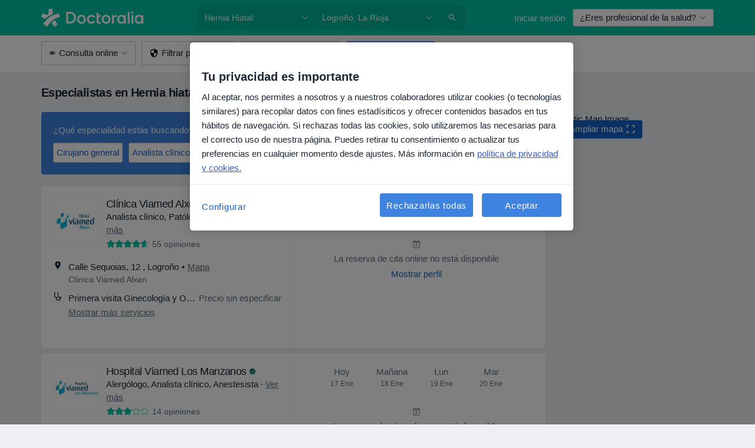

--- FILE ---
content_type: application/javascript; charset=UTF-8
request_url: https://dev.visualwebsiteoptimizer.com/j.php?a=772888&u=https%3A%2F%2Fwww.doctoralia.es%2Fenfermedades%2Fhernia-hiatal%2Flogrono&vn=2
body_size: 11893
content:
(function(){function _vwo_err(e){function gE(e,a){return"https://dev.visualwebsiteoptimizer.com/ee.gif?a=772888&s=j.php&_cu="+encodeURIComponent(window.location.href)+"&e="+encodeURIComponent(e&&e.message&&e.message.substring(0,1e3)+"&vn=")+(e&&e.code?"&code="+e.code:"")+(e&&e.type?"&type="+e.type:"")+(e&&e.status?"&status="+e.status:"")+(a||"")}var vwo_e=gE(e);try{typeof navigator.sendBeacon==="function"?navigator.sendBeacon(vwo_e):(new Image).src=vwo_e}catch(err){}}try{var extE=0,prevMode=false;window._VWO_Jphp_StartTime = (window.performance && typeof window.performance.now === 'function' ? window.performance.now() : new Date().getTime());;;(function(){window._VWO=window._VWO||{};var aC=window._vwo_code;if(typeof aC==='undefined'){window._vwo_mt='dupCode';return;}if(window._VWO.sCL){window._vwo_mt='dupCode';window._VWO.sCDD=true;try{if(aC){clearTimeout(window._vwo_settings_timer);var h=document.querySelectorAll('#_vis_opt_path_hides');var x=h[h.length>1?1:0];x&&x.remove();}}catch(e){}return;}window._VWO.sCL=true;;window._vwo_mt="live";var localPreviewObject={};var previewKey="_vis_preview_"+772888;var wL=window.location;;try{localPreviewObject[previewKey]=window.localStorage.getItem(previewKey);JSON.parse(localPreviewObject[previewKey])}catch(e){localPreviewObject[previewKey]=""}try{window._vwo_tm="";var getMode=function(e){var n;if(window.name.indexOf(e)>-1){n=window.name}else{n=wL.search.match("_vwo_m=([^&]*)");n=n&&atob(decodeURIComponent(n[1]))}return n&&JSON.parse(n)};var ccMode=getMode("_vwo_cc");if(window.name.indexOf("_vis_heatmap")>-1||window.name.indexOf("_vis_editor")>-1||ccMode||window.name.indexOf("_vis_preview")>-1){try{if(ccMode){window._vwo_mt=decodeURIComponent(wL.search.match("_vwo_m=([^&]*)")[1])}else if(window.name&&JSON.parse(window.name)){window._vwo_mt=window.name}}catch(e){if(window._vwo_tm)window._vwo_mt=window._vwo_tm}}else if(window._vwo_tm.length){window._vwo_mt=window._vwo_tm}else if(location.href.indexOf("_vis_opt_preview_combination")!==-1&&location.href.indexOf("_vis_test_id")!==-1){window._vwo_mt="sharedPreview"}else if(localPreviewObject[previewKey]){window._vwo_mt=JSON.stringify(localPreviewObject)}if(window._vwo_mt!=="live"){;if(typeof extE!=="undefined"){extE=1}if(!getMode("_vwo_cc")){(function(){var cParam='';try{if(window.VWO&&window.VWO.appliedCampaigns){var campaigns=window.VWO.appliedCampaigns;for(var cId in campaigns){if(campaigns.hasOwnProperty(cId)){var v=campaigns[cId].v;if(cId&&v){cParam='&c='+cId+'-'+v+'-1';break;}}}}}catch(e){}var prevMode=false;_vwo_code.load('https://dev.visualwebsiteoptimizer.com/j.php?mode='+encodeURIComponent(window._vwo_mt)+'&a=772888&f=1&u='+encodeURIComponent(window._vis_opt_url||document.URL)+'&eventArch=true'+cParam,{sL:window._vwo_code.sL});if(window._vwo_code.sL){prevMode=true;}})();}else{(function(){window._vwo_code&&window._vwo_code.finish();_vwo_ccc={u:"/j.php?a=772888&u=https%3A%2F%2Fwww.doctoralia.es%2Fenfermedades%2Fhernia-hiatal%2Flogrono&vn=2"};var s=document.createElement("script");s.src="https://app.vwo.com/visitor-behavior-analysis/dist/codechecker/cc.min.js?r="+Math.random();document.head.appendChild(s)})()}}}catch(e){var vwo_e=new Image;vwo_e.src="https://dev.visualwebsiteoptimizer.com/ee.gif?s=mode_det&e="+encodeURIComponent(e&&e.stack&&e.stack.substring(0,1e3)+"&vn=");aC&&window._vwo_code.finish()}})();
;;window._vwo_cookieDomain="doctoralia.es";;;;_vwo_surveyAssetsBaseUrl="https://cdn.visualwebsiteoptimizer.com/";;if(prevMode){return}if(window._vwo_mt === "live"){window.VWO=window.VWO||[];window._vwo_acc_id=772888;window.VWO._=window.VWO._||{};;;window.VWO.visUuid="DE077D24E95439CC1442990E62B785948|139a19e4cf7b4fc37070865d6dc6c926";
;_vwo_code.sT=_vwo_code.finished();(function(c,a,e,d,b,z,g,sT){if(window.VWO._&&window.VWO._.isBot)return;const cookiePrefix=window._vwoCc&&window._vwoCc.cookiePrefix||"";const useLocalStorage=sT==="ls";const cookieName=cookiePrefix+"_vwo_uuid_v2";const escapedCookieName=cookieName.replace(/([.*+?^${}()|[\]\\])/g,"\\$1");const cookieDomain=g;function getValue(){if(useLocalStorage){return localStorage.getItem(cookieName)}else{const regex=new RegExp("(^|;\\s*)"+escapedCookieName+"=([^;]*)");const match=e.cookie.match(regex);return match?decodeURIComponent(match[2]):null}}function setValue(value,days){if(useLocalStorage){localStorage.setItem(cookieName,value)}else{e.cookie=cookieName+"="+value+"; expires="+new Date(864e5*days+ +new Date).toGMTString()+"; domain="+cookieDomain+"; path=/"}}let existingValue=null;if(sT){const cookieRegex=new RegExp("(^|;\\s*)"+escapedCookieName+"=([^;]*)");const cookieMatch=e.cookie.match(cookieRegex);const cookieValue=cookieMatch?decodeURIComponent(cookieMatch[2]):null;const lsValue=localStorage.getItem(cookieName);if(useLocalStorage){if(lsValue){existingValue=lsValue;if(cookieValue){e.cookie=cookieName+"=; expires=Thu, 01 Jan 1970 00:00:01 GMT; domain="+cookieDomain+"; path=/"}}else if(cookieValue){localStorage.setItem(cookieName,cookieValue);e.cookie=cookieName+"=; expires=Thu, 01 Jan 1970 00:00:01 GMT; domain="+cookieDomain+"; path=/";existingValue=cookieValue}}else{if(cookieValue){existingValue=cookieValue;if(lsValue){localStorage.removeItem(cookieName)}}else if(lsValue){e.cookie=cookieName+"="+lsValue+"; expires="+new Date(864e5*366+ +new Date).toGMTString()+"; domain="+cookieDomain+"; path=/";localStorage.removeItem(cookieName);existingValue=lsValue}}a=existingValue||a}else{const regex=new RegExp("(^|;\\s*)"+escapedCookieName+"=([^;]*)");const match=e.cookie.match(regex);a=match?decodeURIComponent(match[2]):a}-1==e.cookie.indexOf("_vis_opt_out")&&-1==d.location.href.indexOf("vwo_opt_out=1")&&(window.VWO.visUuid=a),a=a.split("|"),b=new Image,g=window._vis_opt_domain||c||d.location.hostname.replace(/^www\./,""),b.src="https://dev.visualwebsiteoptimizer.com/eu01/v.gif?cd="+(window._vis_opt_cookieDays||0)+"&a=772888&d="+encodeURIComponent(d.location.hostname.replace(/^www\./,"") || c)+"&u="+a[0]+"&h="+a[1]+"&t="+z,d.vwo_iehack_queue=[b],setValue(a.join("|"),366)})("doctoralia.es",window.VWO.visUuid,document,window,0,_vwo_code.sT,"doctoralia.es","false"||null);
;clearTimeout(window._vwo_settings_timer);window._vwo_settings_timer=null;VWO.load_co=function(a,opts={}){var b=document.createElement('script');b.src=a;b.crossOrigin='anonymous';b.type='text/javascript';b.fetchPriority='high';opts.defer&&(b.defer=!0);b.innerText;b.onerror=function(){if(gcpfb(a,VWO.load_co)){return;}_vwo_code.finish();(new Image()).src='https://dev.visualwebsiteoptimizer.com/ee.gif?a=772888&s=j.php&e=loading_failure:'+a;};document.getElementsByTagName('head')[0].appendChild(b);};
;;;;var vwoCode=window._vwo_code;if(vwoCode.filterConfig&&vwoCode.filterConfig.filterTime==="balanced"){vwoCode.removeLoaderAndOverlay()}var vwo_CIF=false;var UAP=false;;;var _vwo_style=document.getElementById('_vis_opt_path_hides'),_vwo_css=(vwoCode.hide_element_style?vwoCode.hide_element_style():'{opacity:0 !important;filter:alpha(opacity=0) !important;background:none !important;transition:none !important;}')+':root {--vwo-el-opacity:0 !important;--vwo-el-filter:alpha(opacity=0) !important;--vwo-el-bg:none !important;--vwo-el-ts:none !important;}',_vwo_text="" + _vwo_css;if (_vwo_style) { var e = _vwo_style.classList.contains("_vis_hide_layer") && _vwo_style; if (UAP && !UAP() && vwo_CIF && !vwo_CIF()) { e ? e.parentNode.removeChild(e) : _vwo_style.parentNode.removeChild(_vwo_style) } else { if (e) { var t = _vwo_style = document.createElement("style"), o = document.getElementsByTagName("head")[0], s = document.querySelector("#vwoCode"); t.setAttribute("id", "_vis_opt_path_hides"), s && t.setAttribute("nonce", s.nonce), t.setAttribute("type", "text/css"), o.appendChild(t) } if (_vwo_style.styleSheet) _vwo_style.styleSheet.cssText = _vwo_text; else { var l = document.createTextNode(_vwo_text); _vwo_style.appendChild(l) } e ? e.parentNode.removeChild(e) : _vwo_style.removeChild(_vwo_style.childNodes[0])}};window.VWO.ssMeta = { enabled: 0, noSS: 0 };;;VWO._=VWO._||{};window._vwo_clicks=false;VWO._.allSettings=(function(){return{dataStore:{campaigns:{237:{"exclude_url":"","status":"RUNNING","stag":0,"type":"VISUAL_AB","version":4,"ibe":0,"pgre":true,"triggers":["21559486"],"urlRegex":"","mt":{"2":"21556711","1":"21689164","3":"2710600"},"id":237,"segment_code":"((_vwo_t.cm('eO', 'poll','_vwo_s().f_in(_vwo_s().jv(\\'dataLayerContainer[\\\\\\'gtm-pageType\\\\\\']\\'),\\'profile_visit\\')') && _vwo_t.cm('eO', 'poll','_vwo_s().f_in(_vwo_s().jv(\\'ZLApp.AppConfig.DOCTOR_IS_COMMERCIAL\\'),\\'true\\')') && _vwo_t.cm('eO', 'poll','_vwo_s().f_in(_vwo_s().jv(\\'ZLApp.Const.IS_PATIENT_APP\\'),\\'false\\')')))","manual":false,"pc_traffic":100,"pg_config":["3096871"],"metrics":[{"type":"g","metricId":0,"id":1},{"type":"m","metricId":2068840,"id":2},{"type":"m","metricId":340762,"id":3}],"GTM":1,"goals":{"2":{"identifier":"vwo_dom_click","type":"CUSTOM_GOAL","mca":false,"url":"a[data-id=\"request-price-btn\"]"},"1":{"identifier":"vwo_dom_click","type":"CUSTOM_GOAL","mca":false,"url":"a[data-ga-category=\"Contact Data agreement\"]"},"3":{"identifier":"purchase","mca":false,"type":"CUSTOM_GOAL"}},"ep":1767342377000,"muts":{"post":{"refresh":true,"enabled":true}},"ps":true,"multiple_domains":0,"comb_n":{"1":"Control","2":"Variation-1"},"varSegAllowed":false,"ss":{"pu":"_vwo_t.cm('eO','dom.load')","csa":0},"combs":{"1":0.5,"2":0.5},"sections":{"1":{"segment":{"1":1,"2":1},"triggers":[],"variation_names":{"1":"Control","2":"Variation-1"},"editorXPaths":{"1":[],"2":[]},"path":"","globalWidgetSnippetIds":{"1":[],"2":[]},"variations":{"1":[],"2":[{"rtag":"R_772888_237_1_2_0","xpath":"HEAD","tag":"C_772888_237_1_2_0","cpath":"a[data-id=\"request-price-btn\"],a[data-id=\"patient-request-modal-app\"],div[data-id=\"ask-private-question-wrapper\"]"}]}}},"globalCode":[],"name":"[TR] Request price button","clickmap":0}, 54:{"exclude_url":"","status":"RUNNING","type":"VISUAL_AB","version":4,"ibe":0,"pgre":true,"stag":0,"urlRegex":"||||||","mt":{"3":"5597545","2":"5597530","1":"5581261","4":"5669515"},"triggers":[6815221],"segment_code":"true","manual":false,"pc_traffic":100,"pg_config":["1282543"],"id":54,"metrics":[{"type":"m","metricId":612667,"id":1},{"type":"m","metricId":625723,"id":2},{"type":"m","metricId":625732,"id":3},{"type":"m","metricId":626701,"id":4}],"goals":{"3":{"identifier":"vwo_pageView","mca":false,"type":"CUSTOM_GOAL"},"2":{"identifier":"COMPETITIVE_INSIGHTS__banner_displayed","mca":false,"type":"CUSTOM_GOAL"},"1":{"identifier":"vwo_pageView","mca":false,"type":"CUSTOM_GOAL"},"4":{"identifier":"COMPETITIVE_INSIGHTS__start","mca":false,"type":"CUSTOM_GOAL"}},"ep":1710864622000,"muts":{"post":{"refresh":true,"enabled":true}},"ps":true,"multiple_domains":0,"comb_n":{"2":"Right-Banner","1":"Default","3":"Top-Banner"},"varSegAllowed":false,"ss":null,"combs":{"2":0,"1":0,"3":1},"sections":{"1":{"segment":{"2":1,"1":1,"3":1},"variation_names":{"2":"Right-Banner","1":"Default","3":"Top-Banner"},"path":"","triggers":[],"variations":{"2":[{"tag":"C_772888_54_1_2_0","xpath":"HEAD"}],"1":[],"3":[{"tag":"C_772888_54_1_3_0","xpath":"HEAD"}]}}},"globalCode":[],"name":"[BR] Competitive Insights Banner","clickmap":0}, 238:{"exclude_url":"","status":"RUNNING","stag":0,"type":"VISUAL_AB","version":4,"ibe":0,"pgre":true,"triggers":["21862951"],"urlRegex":"","mt":{"1":"21862954"},"id":238,"segment_code":"((_vwo_t.cm('eO', 'poll','_vwo_s().f_in(_vwo_s().jv(\\'ZLApp.AppConfig.ACTIVE_SPECIALIZATIONS[0]\\'),\\'93\\')') && _vwo_t.cm('eO', 'poll','_vwo_s().f_in(_vwo_s().jv(\\'ZLApp.Const.IS_PATIENT_APP\\'),\\'false\\')') && _vwo_t.cm('eO', 'poll','_vwo_s().f_in(_vwo_s().jv(\\'ZLApp.AppConfig. SHOW_TERAPIA_BANNER_EXPERIMENT\\'),\\'true\\')') && _vwo_t.cm('eO', 'poll','_vwo_s().f_in(_vwo_s().jv(\\'ZLApp.AppConfig.HAS_SEARCH_ASSISTANT_RESULTS\\'),\\'false\\')')))","manual":false,"pc_traffic":100,"pg_config":["3128755"],"metrics":[{"type":"m","metricId":2092954,"id":1}],"GTM":1,"goals":{"1":{"identifier":"vwo_dom_click","type":"CUSTOM_GOAL","mca":false,"url":"[data-id=\"terapia-banner-cta\"]"}},"ep":1768296602000,"muts":{"post":{"refresh":true,"enabled":true}},"ps":true,"multiple_domains":0,"comb_n":{"3":"Variation-2","2":"Variation-1","1":"Control","4":"Variation-3"},"varSegAllowed":false,"ss":{"pu":"_vwo_t.cm('eO','dom.load')","cta":0,"csa":0},"combs":{"3":0.333333,"2":0.333333,"1":0,"4":0.333333},"sections":{"1":{"segment":{"3":1,"2":1,"1":1,"4":1},"triggers":[],"variation_names":{"3":"Variation-2","2":"Variation-1","1":"Control","4":"Variation-3"},"editorXPaths":{"3":[],"2":[],"1":[],"4":[]},"path":"","globalWidgetSnippetIds":{"3":[],"2":[],"1":[],"4":[]},"variations":{"3":[{"xpath":"HEAD","cpath":"","tag":"C_772888_238_1_3_0","t":10}],"2":[{"xpath":"HEAD","cpath":"","tag":"C_772888_238_1_2_0","t":10}],"1":[],"4":[{"xpath":"HEAD","cpath":"","tag":"C_772888_238_1_4_0","t":10}]}}},"globalCode":[],"name":"[PL] Terapia banner experiment","clickmap":0}, 236:{"exclude_url":"","status":"RUNNING","stag":0,"type":"VISUAL_AB","version":4,"ibe":0,"pgre":true,"triggers":["21852484"],"urlRegex":"","mt":{"7":"21824335","2":"12783459","1":"2710600","6":"20329525"},"id":236,"segment_code":"((_vwo_t.cm('eO', 'poll','_vwo_s().f_in(_vwo_s().jv(\\'window.location.hash.indexOf(\\\\\\'isMobile=true\\\\\\')\\'),\\'-1\\')') && _vwo_t.cm('eO', 'poll','_vwo_s().f_in(_vwo_s().jv(\\'window.dpApp.isGuestSession\\'),\\'true\\')')))","manual":false,"pc_traffic":20,"pg_config":["3127789"],"metrics":[{"type":"m","metricId":340762,"id":1},{"type":"m","metricId":1359168,"id":2},{"type":"m","metricId":1963906,"id":6},{"type":"m","metricId":2028451,"id":7}],"GTM":1,"goals":{"7":{"identifier":"vwo_pageView","mca":false,"type":"CUSTOM_GOAL"},"2":{"identifier":"enterBooking","mca":false,"type":"CUSTOM_GOAL"},"1":{"identifier":"purchase","mca":false,"type":"CUSTOM_GOAL"},"6":{"identifier":"vwo_pageView","mca":false,"type":"CUSTOM_GOAL"}},"ep":1766045838000,"muts":{"post":{"refresh":true,"enabled":true}},"ps":true,"multiple_domains":0,"comb_n":{"1":"Control","2":"Variation-1"},"varSegAllowed":false,"ss":{"pu":"_vwo_t.cm('eO','dom.load')","csa":0},"combs":{"1":0.5,"2":0.5},"sections":{"1":{"segment":{"1":1,"2":1},"triggers":[],"variation_names":{"1":"Control","2":"Variation-1"},"editorXPaths":{"1":[],"2":[]},"path":"","globalWidgetSnippetIds":{"1":[],"2":[]},"variations":{"1":[],"2":[{"xpath":"HEAD","cpath":"","tag":"C_772888_236_1_2_0","t":10}]}}},"globalCode":[],"name":"[CO] Authentication step in booking flow","clickmap":0}},changeSets:{},plugins:{"PIICONFIG":false,"ACCTZ":"Europe\/Warsaw","GEO":{"c":"Columbus","cn":"United States","vn":"geoip2","rn":"Ohio","r":"OH","conC":"NA","cc":"US","cEU":""},"DACDNCONFIG":{"FB":false,"CKLV":false,"CINSTJS":false,"aSM":false,"CRECJS":false,"DONT_IOS":false,"IAF":false,"RDBG":false,"DNDOFST":1000,"jsConfig":{"ast":1,"se":1,"vqe":false,"ge":1,"ele":1,"earc":1,"histEnabled":1,"ivocpa":false,"m360":1},"PRTHD":false,"SST":false,"DLRE":false,"UCP":false,"CJ":false,"BSECJ":false,"SD":false,"eNC":false,"debugEvt":false,"DT":{"TC":"function(){ return _vwo_t.cm('eO','js',VWO._.dtc.ctId); };","SEGMENTCODE":"function(){ return _vwo_s().f_e(_vwo_s().dt(),'mobile') };","DELAYAFTERTRIGGER":1000,"DEVICE":"mobile"},"SPA":true,"SPAR":false,"CSHS":false,"AST":true,"SCC":"{\"cache\":0}"},"LIBINFO":{"WORKER":{"HASH":"70faafffa0475802f5ee03ca5ff74179br"},"TRACK":{"LIB_SUFFIX":"","HASH":"13868f8d526ad3d74df131c9d3ab264bbr"},"SURVEY_DEBUG_EVENTS":{"HASH":"682dde5d690e298595e1832b5a7e739bbr"},"DEBUGGER_UI":{"HASH":"ac2f1194867fde41993ef74a1081ed6bbr"},"OPA":{"HASH":"47280cdd59145596dbd65a7c3edabdc2br","PATH":"\/4.0"},"HEATMAP_HELPER":{"HASH":"c5d6deded200bc44b99989eeb81688a4br"},"EVAD":{"LIB_SUFFIX":"","HASH":""},"SURVEY_HTML":{"HASH":"9e434dd4255da1c47c8475dbe2dcce30br"},"SURVEY":{"HASH":"b93ecc4fa61d6c9ca49cd4ee0de76dfdbr"}},"UA":{"os":"MacOS","dt":"spider","br":"Other","de":"Other","ps":"desktop:false:Mac OS X:10.15.7:ClaudeBot:1:Spider"},"IP":"3.129.90.244"},vwoData:{"gC":null,"pR":[]},crossDomain:{},integrations:{"233":{"GTM":1},"237":{"GTM":1},"238":{"GTM":1},"236":{"GTM":1},"239":{"GTM":1}},events:{"SEARCH__finish_flow":{},"SEARCH__enter_flow":{},"enterBooking":{},"bookingSuccess":{},"BOOKING_FLOW__purchase":{},"BOOKING_FLOW__begin_checkout":{},"bookingWithInsurance":{},"userFiltersByAnInsurance":{},"COMPETITIVE_INSIGHTS__start":{},"startSurveyEvent":{},"begin_checkout":{},"ENTITY_PROFILE__share_profile":{},"elementVisible":{},"redirect_to_listing_or_profile":{},"click_redirect_to_listing":{},"create_rebooking":{},"click_download_app_banner":{},"abc_type":{},"pageInfo":{},"test_event":{},"vwo_recommendation_block_shown":{},"vwo_errorOnPage":{},"vwo_surveyAttempted":{},"vwo_surveyExtraData":{},"vwo_surveyQuestionAttempted":{},"vwo_appComesInForeground":{},"vwo_appGoesInBackground":{},"vwo_appLaunched":{},"vwo_networkChanged":{},"vwo_fling":{},"abc":{},"vwo_appNotResponding":{},"vwo_page_session_count":{},"vwo_rC":{},"vwo_sdkUsageStats":{},"vwo_performance":{},"vwo_repeatedHovered":{},"vwo_repeatedScrolled":{},"vwo_mouseout":{},"vwo_selection":{},"vwo_pageRefreshed":{},"vwo_surveyQuestionDisplayed":{},"vwo_surveyClosed":{},"vwo_pageUnload":{},"vwo_orientationChanged":{},"vwo_debugLogs":{},"vwo_autoCapture":{},"vwo_zoom":{},"vwo_scroll":{},"vwo_singleTap":{},"vwo_appCrashed":{},"vwo_vA":{},"vwo_survey_surveyCompleted":{},"vwo_survey_reachedThankyou":{},"vwo_survey_questionAttempted":{},"vwo_survey_display":{},"vwo_survey_attempt":{},"vwo_revenue":{},"vwo_surveyDisplayed":{},"vwo_timer":{"nS":["timeSpent"]},"vwo_appTerminated":{},"vwo_longPress":{},"vwo_survey_submit":{},"vwo_sessionSync":{},"vwo_goalVisit":{"nS":["expId"]},"vwo_screenViewed":{},"vwo_log":{},"vwo_sdkDebug":{},"vwo_variationShown":{},"vwo_conversion":{},"vwo_surveyQuestionSubmitted":{},"vwo_dom_click":{"nS":["target.innerText","target"]},"vwo_surveyCompleted":{},"vwo_leaveIntent":{},"vwo_dom_scroll":{"nS":["pxBottom","bottom","top","pxTop"]},"vwo_customTrigger":{},"vwo_analyzeRecording":{},"vwo_dom_submit":{},"test":{},"vwo_newSessionCreated":{},"vwo_customConversion":{},"vwo_trackGoalVisited":{},"vwo_pageView":{},"vwo_analyzeHeatmap":{},"vwo_analyzeForm":{},"vwo_survey_close":{},"vwo_survey_complete":{},"vwo_survey_questionShown":{},"vwo_syncVisitorProp":{},"vwo_doubleTap":{},"COMPETITIVE_INSIGHTS__banner_displayed":{},"purchase":{},"vwo_cursorThrashed":{},"vwo_dom_hover":{},"vwo_quickBack":{},"vwo_copy":{},"vwo_fmeSdkInit":{},"vwo_tabOut":{},"vwo_tabIn":{},"click_ask_for_calendar_button":{},"nonPatientOtherFormSubmission":{},"engagementCustom":{},"clickFreeTrialNoa":{},"click-ToEcommercePlan":{},"click-RegistrationButton":{},"enterBookingApp":{}},visitorProps:{"vwo_email":{},"vwo_domain":{}},uuid:"DE077D24E95439CC1442990E62B785948",syV:{},syE:{},cSE:{},CIF:false,syncEvent:"sessionCreated",syncAttr:"sessionCreated"},sCIds:{},oCids:["233","237","54","238","236"],triggers:{"6815221":{"cnds":["a",{"event":"vwo_mutationObserved","id":2},{"event":"vwo_notRedirecting","id":4,"filters":[]},{"event":"vwo_visibilityTriggered","id":5,"filters":[]},{"id":1000,"event":"vwo_pageView","filters":[]},{"id":1002,"event":"vwo_pageView","filters":[]}],"dslv":2},"12783459":{"cnds":[{"id":1000,"event":"enterBooking","filters":[]}],"dslv":2},"20329525":{"cnds":[{"id":1000,"event":"vwo_pageView","filters":[["page.url","pgc","3127783"]]}],"dslv":2},"5597530":{"cnds":[{"id":1000,"event":"COMPETITIVE_INSIGHTS__banner_displayed","filters":[]}],"dslv":2},"21559486":{"cnds":["a",{"id":1003,"event":"vwo_pageView","filters":[]},["o",{"id":500,"event":"vwo_pageView","filters":[["storage.cookies._vis_opt_exp_237_combi","nbl"]]},["a",{"event":"vwo_mutationObserved","id":2},{"event":"vwo_notRedirecting","id":4,"filters":[]},{"event":"vwo_visibilityTriggered","id":5,"filters":[]},["o",{"id":1000,"event":"vwo_timer","filters":[["tags.js_ba956020834d0fed6d15de3965e6262c","eq","profile_visit"],["tags.js_67802862a9bc07fc8c37ee533817f24e","eq","true"],["tags.js_7f7949eec1a957e20c24b22c2c3def1d","eq","false"]],"exitTrigger":"21556702"},{"id":1001,"event":"vwo_pageView","filters":[["tags.js_ba956020834d0fed6d15de3965e6262c","eq","profile_visit"],["tags.js_67802862a9bc07fc8c37ee533817f24e","eq","true"],["tags.js_7f7949eec1a957e20c24b22c2c3def1d","eq","false"]]}]]]],"dslv":2},"5669515":{"cnds":[{"id":1000,"event":"COMPETITIVE_INSIGHTS__start","filters":[]}],"dslv":2},"21556702":{"cnds":[{"id":0,"event":"vwo_dom_DOMContentLoaded"}]},"8":{"cnds":[{"event":"vwo_pageView","id":102}]},"9":{"cnds":[{"event":"vwo_groupCampTriggered","id":105}]},"10":{"cnds":[{"event":"vwo_dom_load","id":1001}]},"75":{"cnds":[{"event":"vwo_urlChange","id":99}]},"21862951":{"cnds":["o",{"id":500,"event":"vwo_pageView","filters":[["storage.cookies._vis_opt_exp_238_combi","nbl"]]},["a",{"id":1003,"event":"vwo_pageView","filters":[]},{"event":"vwo_mutationObserved","id":2},{"event":"vwo_notRedirecting","id":4,"filters":[]},{"event":"vwo_visibilityTriggered","id":5,"filters":[]},["o",{"id":1000,"event":"vwo_timer","filters":[["tags.js_06ba45ed1c8f64729c35fbfd6b891e97","eq","93"],["tags.js_7f7949eec1a957e20c24b22c2c3def1d","eq","false"],["tags.js_395b76a66937cfddc05fc37a41596bc2","eq","true"],["tags.js_63c3d0fac38b6e0a7d7931a7d6b89d49","eq","false"]],"exitTrigger":"21556702"},{"id":1001,"event":"vwo_pageView","filters":[["tags.js_06ba45ed1c8f64729c35fbfd6b891e97","eq","93"],["tags.js_7f7949eec1a957e20c24b22c2c3def1d","eq","false"],["tags.js_395b76a66937cfddc05fc37a41596bc2","eq","true"],["tags.js_63c3d0fac38b6e0a7d7931a7d6b89d49","eq","false"]]}]]],"dslv":2},"21689164":{"cnds":[{"id":1000,"event":"vwo_dom_click","filters":[["event.target","sel","a[data-ga-category=\"Contact Data agreement\"]"]]}],"dslv":2},"21556711":{"cnds":[{"id":1000,"event":"vwo_dom_click","filters":[["event.target","sel","a[data-id=\"request-price-btn\"]"]]}],"dslv":2},"5":{"cnds":[{"event":"vwo_postInit","id":101}]},"2710600":{"cnds":[{"id":1000,"event":"purchase","filters":[]}],"dslv":2},"2":{"cnds":[{"event":"vwo_variationShown","id":100}]},"21824335":{"cnds":[{"id":1000,"event":"vwo_pageView","filters":[["page.url","pgc","3127786"]]}],"dslv":2},"5597545":{"cnds":[{"id":1000,"event":"vwo_pageView","filters":[["page.url","pgc","1282540"]]}],"dslv":2},"5581261":{"cnds":[{"id":1000,"event":"vwo_pageView","filters":[["page.url","pgc","1282537"]]}],"dslv":2},"21862954":{"cnds":[{"id":1000,"event":"vwo_dom_click","filters":[["event.target","sel","[data-id=\"terapia-banner-cta\"]"]]}],"dslv":2},"21852484":{"cnds":["a",{"id":1003,"event":"vwo_pageView","filters":[]},["o",{"id":500,"event":"vwo_pageView","filters":[["storage.cookies._vis_opt_exp_236_combi","nbl"]]},["a",{"event":"vwo_mutationObserved","id":2},{"event":"vwo_notRedirecting","id":4,"filters":[]},{"event":"vwo_visibilityTriggered","id":5,"filters":[]},["o",{"id":1000,"event":"vwo_timer","filters":[["tags.js_763814f4f6dfcbf84dad596c5c5a8533","eq","-1"],["tags.js_7301fd6235ffcd7cd9b948124873f276","eq","true"]],"exitTrigger":"21556702"},{"id":1001,"event":"vwo_pageView","filters":[["tags.js_763814f4f6dfcbf84dad596c5c5a8533","eq","-1"],["tags.js_7301fd6235ffcd7cd9b948124873f276","eq","true"]]}]]]],"dslv":2}},preTriggers:{},tags:{js_763814f4f6dfcbf84dad596c5c5a8533:{ fn:function() { return window.window.location.hash.indexOf('isMobile=true') }}, js_7301fd6235ffcd7cd9b948124873f276:{ fn:function() { return window.window.dpApp.isGuestSession }}, js_06ba45ed1c8f64729c35fbfd6b891e97:{ fn:function() { return window.ZLApp.AppConfig.ACTIVE_SPECIALIZATIONS[0] }}, js_395b76a66937cfddc05fc37a41596bc2:{ fn:function() { return window.ZLApp.AppConfig. SHOW_TERAPIA_BANNER_EXPERIMENT }}, js_63c3d0fac38b6e0a7d7931a7d6b89d49:{ fn:function() { return window.ZLApp.AppConfig.HAS_SEARCH_ASSISTANT_RESULTS }}, js_7f7949eec1a957e20c24b22c2c3def1d:{ fn:function() { return window.ZLApp.Const.IS_PATIENT_APP }}, js_ba956020834d0fed6d15de3965e6262c:{ fn:function() { return window.dataLayerContainer['gtm-pageType'] }}, js_67802862a9bc07fc8c37ee533817f24e:{ fn:function() { return window.ZLApp.AppConfig.DOCTOR_IS_COMMERCIAL }}},rules:[{"triggers":["21824335"],"tags":[{"metricId":2028451,"id":"metric","data":{"type":"m","campaigns":[{"c":236,"g":7}]}}]},{"triggers":["20329525"],"tags":[{"metricId":1963906,"id":"metric","data":{"type":"m","campaigns":[{"c":236,"g":6}]}}]},{"triggers":["6815221"],"tags":[{"id":"runCampaign","priority":4,"data":"campaigns.54"}]},{"triggers":["21862951"],"tags":[{"id":"runCampaign","priority":4,"data":"campaigns.238"}]},{"triggers":["21689164"],"tags":[{"metricId":0,"id":"metric","data":{"type":"g","campaigns":[{"c":237,"g":1}]}}]},{"triggers":["21556711"],"tags":[{"metricId":2068840,"id":"metric","data":{"type":"m","campaigns":[{"c":237,"g":2}]}}]},{"triggers":["12783459"],"tags":[{"metricId":1359168,"id":"metric","data":{"type":"m","campaigns":[{"c":236,"g":2}]}}]},{"triggers":["21852484"],"tags":[{"id":"runCampaign","priority":4,"data":"campaigns.236"}]},{"triggers":["2710600"],"tags":[{"metricId":340762,"id":"metric","data":{"type":"m","campaigns":[{"c":237,"g":3}]}},{"metricId":340762,"id":"metric","data":{"type":"m","campaigns":[{"c":236,"g":1}]}}]},{"triggers":["5581261"],"tags":[{"metricId":612667,"id":"metric","data":{"type":"m","campaigns":[{"c":54,"g":1}]}}]},{"triggers":["5597530"],"tags":[{"metricId":625723,"id":"metric","data":{"type":"m","campaigns":[{"c":54,"g":2}]}}]},{"triggers":["5597545"],"tags":[{"metricId":625732,"id":"metric","data":{"type":"m","campaigns":[{"c":54,"g":3}]}}]},{"triggers":["5669515"],"tags":[{"metricId":626701,"id":"metric","data":{"type":"m","campaigns":[{"c":54,"g":4}]}}]},{"triggers":["21862954"],"tags":[{"metricId":2092954,"id":"metric","data":{"type":"m","campaigns":[{"c":238,"g":1}]}}]},{"triggers":["21559486"],"tags":[{"id":"runCampaign","priority":4,"data":"campaigns.237"}]},{"triggers":["9"],"tags":[{"id":"visibilityService","priority":2}]},{"triggers":["2"],"tags":[{"id":"runTestCampaign"}]},{"triggers":["75"],"tags":[{"id":"urlChange"}]},{"triggers":["5"],"tags":[{"id":"checkEnvironment"}]},{"triggers":["8"],"tags":[{"id":"prePostMutation","priority":3},{"priority":2,"id":"groupCampaigns"}]}],pages:{"ec":[{"714986":{"inc":["o",["url","urlReg","(?i).*"]]}}]},pagesEval:{"ec":[714986]},stags:{},domPath:{}}})();
;;var commonWrapper=function(argument){if(!argument){argument={valuesGetter:function(){return{}},valuesSetter:function(){},verifyData:function(){return{}}}}var getVisitorUuid=function(){if(window._vwo_acc_id>=1037725){return window.VWO&&window.VWO.get("visitor.id")}else{return window.VWO._&&window.VWO._.cookies&&window.VWO._.cookies.get("_vwo_uuid")}};var pollInterval=100;var timeout=6e4;return function(){var accountIntegrationSettings={};var _interval=null;function waitForAnalyticsVariables(){try{accountIntegrationSettings=argument.valuesGetter();accountIntegrationSettings.visitorUuid=getVisitorUuid()}catch(error){accountIntegrationSettings=undefined}if(accountIntegrationSettings&&argument.verifyData(accountIntegrationSettings)){argument.valuesSetter(accountIntegrationSettings);return 1}return 0}var currentTime=0;_interval=setInterval((function(){currentTime=currentTime||performance.now();var result=waitForAnalyticsVariables();if(result||performance.now()-currentTime>=timeout){clearInterval(_interval)}}),pollInterval)}};
        commonWrapper({valuesGetter:function(){return{}},valuesSetter:function(data){var hubspotutk=window.VWO._.cookies.get("hubspotutk")||"";if(hubspotutk&&window.VWO&&typeof window.VWO.visitor!="undefined"){window.VWO.visitor({vwo_hubspot_id:hubspotutk});return 1}},verifyData:function(data){if(typeof window.VWO._.cookies!=="undefined"){return window.VWO._.cookies.get("hubspotutk")}else{return false}}})();
    commonWrapper({valuesGetter:function(){return {"ga4s":0}},valuesSetter:function(data){var singleCall=data["ga4s"]||0;if(singleCall){window.sessionStorage.setItem("vwo-ga4-singlecall",true)}var ga4_device_id="";if(typeof window.VWO._.cookies!=="undefined"){ga4_device_id=window.VWO._.cookies.get("_ga")||""}if(ga4_device_id){window.vwo_ga4_uuid=ga4_device_id.split(".").slice(-2).join(".")}},verifyData:function(data){if(typeof window.VWO._.cookies!=="undefined"){return window.VWO._.cookies.get("_ga")||""}else{return false}}})();
        var pushBasedCommonWrapper=function(argument){var firedCamp={};if(!argument){argument={integrationName:"",getExperimentList:function(){},accountSettings:function(){},pushData:function(){}}}return function(){window.VWO=window.VWO||[];var getVisitorUuid=function(){if(window._vwo_acc_id>=1037725){return window.VWO&&window.VWO.get("visitor.id")}else{return window.VWO._&&window.VWO._.cookies&&window.VWO._.cookies.get("_vwo_uuid")}};var sendDebugLogsOld=function(expId,variationId,errorType,user_type,data){try{var errorPayload={f:argument["integrationName"]||"",a:window._vwo_acc_id,url:window.location.href,exp:expId,v:variationId,vwo_uuid:getVisitorUuid(),user_type:user_type};if(errorType=="initIntegrationCallback"){errorPayload["log_type"]="initIntegrationCallback";errorPayload["data"]=JSON.stringify(data||"")}else if(errorType=="timeout"){errorPayload["timeout"]=true}if(window.VWO._.customError){window.VWO._.customError({msg:"integration debug",url:window.location.href,lineno:"",colno:"",source:JSON.stringify(errorPayload)})}}catch(e){window.VWO._.customError&&window.VWO._.customError({msg:"integration debug failed",url:"",lineno:"",colno:"",source:""})}};var sendDebugLogs=function(expId,variationId,errorType,user_type){var eventName="vwo_debugLogs";var eventPayload={};try{eventPayload={intName:argument["integrationName"]||"",varId:variationId,expId:expId,type:errorType,vwo_uuid:getVisitorUuid(),user_type:user_type};if(window.VWO._.event){window.VWO._.event(eventName,eventPayload,{enableLogs:1})}}catch(e){eventPayload={msg:"integration event log failed",url:window.location.href};window.VWO._.event&&window.VWO._.event(eventName,eventPayload)}};var callbackFn=function(data){if(!data)return;var expId=data[1],variationId=data[2],repeated=data[0],singleCall=0,debug=0;var experimentList=argument.getExperimentList();var integrationName=argument["integrationName"]||"vwo";if(typeof argument.accountSettings==="function"){var accountSettings=argument.accountSettings();if(accountSettings){singleCall=accountSettings["singleCall"];debug=accountSettings["debug"]}}if(debug){sendDebugLogs(expId,variationId,"intCallTriggered",repeated);sendDebugLogsOld(expId,variationId,"initIntegrationCallback",repeated)}if(singleCall&&(repeated==="vS"||repeated==="vSS")||firedCamp[expId]){return}window.expList=window.expList||{};var expList=window.expList[integrationName]=window.expList[integrationName]||[];if(expId&&variationId&&["VISUAL_AB","VISUAL","SPLIT_URL"].indexOf(_vwo_exp[expId].type)>-1){if(experimentList.indexOf(+expId)!==-1){firedCamp[expId]=variationId;var visitorUuid=getVisitorUuid();var pollInterval=100;var currentTime=0;var timeout=6e4;var user_type=_vwo_exp[expId].exec?"vwo-retry":"vwo-new";var interval=setInterval((function(){if(expList.indexOf(expId)!==-1){clearInterval(interval);return}currentTime=currentTime||performance.now();var toClearInterval=argument.pushData(expId,variationId,visitorUuid);if(debug&&toClearInterval){sendDebugLogsOld(expId,variationId,"",user_type);sendDebugLogs(expId,variationId,"intDataPushed",user_type)}var isTimeout=performance.now()-currentTime>=timeout;if(isTimeout&&debug){sendDebugLogsOld(expId,variationId,"timeout",user_type);sendDebugLogs(expId,variationId,"intTimeout",user_type)}if(toClearInterval||isTimeout){clearInterval(interval)}if(toClearInterval){window.expList[integrationName].push(expId)}}),pollInterval||100)}}};window.VWO.push(["onVariationApplied",callbackFn]);window.VWO.push(["onVariationShownSent",callbackFn])}};
    var surveyDataCommonWrapper=function(argument){window._vwoFiredSurveyEvents=window._vwoFiredSurveyEvents||{};if(!argument){argument={getCampaignList:function(){return[]},surveyStatusChange:function(){},answerSubmitted:function(){}}}return function(){window.VWO=window.VWO||[];function getValuesFromAnswers(answers){return answers.map((function(ans){return ans.value}))}function generateHash(str){var hash=0;for(var i=0;i<str.length;i++){hash=(hash<<5)-hash+str.charCodeAt(i);hash|=0}return hash}function getEventKey(data,status){if(status==="surveySubmitted"){var values=getValuesFromAnswers(data.answers).join("|");return generateHash(data.surveyId+"_"+data.questionText+"_"+values)}else{return data.surveyId+"_"+status}}function commonSurveyCallback(data,callback,surveyStatus){if(!data)return;var surveyId=data.surveyId;var campaignList=argument.getCampaignList();if(surveyId&&campaignList.indexOf(+surveyId)!==-1){var eventKey=getEventKey(data,surveyStatus);if(window._vwoFiredSurveyEvents[eventKey])return;window._vwoFiredSurveyEvents[eventKey]=true;var surveyData={accountId:data.accountId,surveyId:data.surveyId,uuid:data.uuid};if(surveyStatus==="surveySubmitted"){Object.assign(surveyData,{questionType:data.questionType,questionText:data.questionText,answers:data.answers,answersValue:getValuesFromAnswers(data.answers),skipped:data.skipped})}var pollInterval=100;var currentTime=0;var timeout=6e4;var interval=setInterval((function(){currentTime=currentTime||performance.now();var done=callback(surveyId,surveyStatus,surveyData);var expired=performance.now()-currentTime>=timeout;if(done||expired){window._vwoFiredSurveyEvents[eventKey]=true;clearInterval(interval)}}),pollInterval)}}window.VWO.push(["onSurveyShown",function(data){commonSurveyCallback(data,argument.surveyStatusChange,"surveyShown")}]);window.VWO.push(["onSurveyCompleted",function(data){commonSurveyCallback(data,argument.surveyStatusChange,"surveyCompleted")}]);window.VWO.push(["onSurveyAnswerSubmitted",function(data){commonSurveyCallback(data,argument.answerSubmitted,"surveySubmitted")}])}};
    (function(){var VWOOmniTemp={};window.VWOOmni=window.VWOOmni||{};for(var key in VWOOmniTemp)Object.prototype.hasOwnProperty.call(VWOOmniTemp,key)&&(window.VWOOmni[key]=VWOOmniTemp[key]);window._vwoIntegrationsLoaded=1;pushBasedCommonWrapper({integrationName:"GA4",getExperimentList:function(){return [236,238,237,233,54]},accountSettings:function(){var accountIntegrationSettings={"manualSetup":true,"setupVia":"gtm","dataVariable":"dataLayer"};if(accountIntegrationSettings["debugType"]=="ga4"&&accountIntegrationSettings["debug"]){accountIntegrationSettings["debug"]=1}else{accountIntegrationSettings["debug"]=0}return accountIntegrationSettings},pushData:function(expId,variationId){var accountIntegrationSettings={"manualSetup":true,"setupVia":"gtm","dataVariable":"dataLayer"};var ga4Setup=accountIntegrationSettings["setupVia"]||"gtag";if(typeof window.gtag!=="undefined"&&ga4Setup=="gtag"){window.gtag("event","VWO",{vwo_campaign_name:window._vwo_exp[expId].name+":"+expId,vwo_variation_name:window._vwo_exp[expId].comb_n[variationId]+":"+variationId});window.gtag("event","experience_impression",{exp_variant_string:"VWO-"+expId+"-"+variationId});return true}return false}})();pushBasedCommonWrapper({integrationName:"GA4-GTM",getExperimentList:function(){return [236,238,237,233,54]},accountSettings:function(){var accountIntegrationSettings={"manualSetup":true,"setupVia":"gtm","dataVariable":"dataLayer"};if(accountIntegrationSettings["debugType"]=="gtm"&&accountIntegrationSettings["debug"]){accountIntegrationSettings["debug"]=1}else{accountIntegrationSettings["debug"]=0}return accountIntegrationSettings},pushData:function(expId,variationId){var accountIntegrationSettings={"manualSetup":true,"setupVia":"gtm","dataVariable":"dataLayer"};var ga4Setup=accountIntegrationSettings["setupVia"]||"gtm";var dataVariable=accountIntegrationSettings["dataVariable"]||"dataLayer";if(typeof window[dataVariable]!=="undefined"&&ga4Setup=="gtm"){window[dataVariable].push({event:"vwo-data-push-ga4",vwo_exp_variant_string:"VWO-"+expId+"-"+variationId});return true}return false}})();
        pushBasedCommonWrapper({integrationName:"hubspot",getExperimentList:function(){return [236,238,237,233]},accountSettings:function(){return {"useLegacyCode":true,"pushCampaignData":true,"htEventName":"","enableAutomatedDataSyncWithHubspot":true,"enableHubspotTargeting":false,"trakerEventName":"","isSharedUrl":false,"connectWithHubspot":true,"pushInsightsData":false}},pushData:function(expId,variationId){if(window._hsq&&window._vwo_exp&&window._vwo_exp[expId]&&window._vwo_exp[expId].comb_n&&window._vwo_exp[expId].comb_n[variationId]){var hubspotSettings={"useLegacyCode":true,"pushCampaignData":true,"htEventName":"","enableAutomatedDataSyncWithHubspot":true,"enableHubspotTargeting":false,"trakerEventName":"","isSharedUrl":false,"connectWithHubspot":true,"pushInsightsData":false};var eventName="trackEvent";var trackEventObj={id:"vwo_"+_vwo_exp[expId].name+"_"+_vwo_exp[expId].comb_n[variationId],value:null};var pushCampaignData=hubspotSettings.pushCampaignData||false;if(hubspotSettings&&hubspotSettings.useLegacyCode===false&&hubspotSettings.trakerEventName){eventName="trackCustomBehavioralEvent";trackEventObj={name:hubspotSettings.trakerEventName,properties:{campaign:expId+":"+window._vwo_exp[expId].name,variation:variationId+":"+window._vwo_exp[expId].comb_n[variationId],experience:"vwo-"+expId+"-"+variationId}}}if(pushCampaignData){window._hsq.push([eventName,trackEventObj])}return true}return false}})();
        ;})();(function(){window.VWO=window.VWO||[];var pollInterval=100;var _vis_data={};var intervalObj={};var analyticsTimerObj={};var experimentListObj={};window.VWO.push(["onVariationApplied",function(data){if(!data){return}var expId=data[1],variationId=data[2];if(expId&&variationId&&["VISUAL_AB","VISUAL","SPLIT_URL"].indexOf(window._vwo_exp[expId].type)>-1){}}])})();;
;var vD=VWO.data||{};VWO.data={content:{"fns":{"list":{"args":{"1":{"65e9aacf631cb":"1724880420","65f1a3128efdd":"1724880420","65f1a2f089f2e":"1724880420","65d748842bd57":"1719066784","65ccdcfdbb4f8":"1720023363"}},"vn":1}}},as:"r1eu01.visualwebsiteoptimizer.com",dacdnUrl:"https://dev.visualwebsiteoptimizer.com",accountJSInfo:{"ts":1768663443,"tpc":{},"collUrl":"https:\/\/dev.visualwebsiteoptimizer.com\/eu01\/","pvn":0,"rp":30,"pc":{"a":0,"t":0},"noSS":false}};for(var k in vD){VWO.data[k]=vD[k]};var gcpfb=function(a,loadFunc,status,err,success){function vwoErr() {_vwo_err({message:"Google_Cdn failing for " + a + ". Trying Fallback..",code:"cloudcdnerr",status:status});} if(a.indexOf("/cdn/")!==-1){loadFunc(a.replace("cdn/",""),err,success); vwoErr(); return true;} else if(a.indexOf("/dcdn/")!==-1&&a.indexOf("evad.js") !== -1){loadFunc(a.replace("dcdn/",""),err,success); vwoErr(); return true;}};window.VWO=window.VWO || [];window.VWO._= window.VWO._ || {};window.VWO._.gcpfb=gcpfb;;window._vwoCc = window._vwoCc || {}; if (typeof window._vwoCc.dAM === 'undefined') { window._vwoCc.dAM = 1; };var d={cookie:document.cookie,URL:document.URL,referrer:document.referrer};var w={VWO:{_:{}},location:{href:window.location.href,search:window.location.search},_vwoCc:window._vwoCc};;window._vwo_cdn="https://dev.visualwebsiteoptimizer.com/cdn/";window._vwo_apm_debug_cdn="https://dev.visualwebsiteoptimizer.com/cdn/";window.VWO._.useCdn=true;window.vwo_eT="br";window._VWO=window._VWO||{};window._VWO.fSeg=["233"];window._VWO.dcdnUrl="/dcdn/settings.js";;window.VWO.sTs=1768655663;window._VWO._vis_nc_lib=window._vwo_cdn+"edrv/beta/nc-4aec9edca4c36b97be5c2ced8212c056.br.js";var code = 'var window = ' + JSON.stringify(w) + ', document = ' + JSON.stringify(d) + ',workerUrl ="https://dev.visualwebsiteoptimizer.com/cdn/edrv/beta/worker-bba337aadf7d025639ef267c383e98e1.br.js";window.document=document;var gcpfb=function(a,loadFunc){if(a.indexOf("/cdn/")!==-1){loadFunc(a.replace("cdn/",""));var err="https://dev.visualwebsiteoptimizer.com/ee.gif?a=772888&s=j.php&e=Google_Cdn failing for "+a+ " Trying Fallback..&code=cloudcdnerr";fetch(err,{method:"GET"});return true;}};try{ importScripts(workerUrl);}catch(e){gcpfb(workerUrl,importScripts)}';var blob = new Blob([code],{ type: 'application/javascript'}), _vwo_worker_url_jphp = (URL.createObjectURL || window.webkitURL && window.webkitURL.createObjectURL)(blob);try { 
        var CoreWorker = window.VWO.WorkerRef || window.Worker; window.mainThread = { webWorker: new CoreWorker(_vwo_worker_url_jphp)}; } catch (e) { if (e instanceof DOMException && e.code === 18) { e = new Error(e.message); e.code = 'DE_SE_018'; } throw e; };window.vwoChannelFW=new MessageChannel();window.vwoChannelToW=new MessageChannel();window.mainThread.webWorker.postMessage({vwoChannelToW:vwoChannelToW.port1,vwoChannelFW:vwoChannelFW.port2},[vwoChannelToW.port1, vwoChannelFW.port2]);;var _vis_opt_file;var _vis_opt_lib;var check_vn=function f(){try{var[r,n,t]=window.jQuery.fn.jquery.split(".").map(Number);return 2===r||1===r&&(4<n||4===n&&2<=t)}catch(r){return!1}};var uxj=vwoCode.use_existing_jquery&&typeof vwoCode.use_existing_jquery()!=="undefined";var lJy=uxj&&vwoCode.use_existing_jquery()&&check_vn();if(window.VWO._.allSettings.dataStore.previewExtraSettings!=undefined&&window.VWO._.allSettings.dataStore.previewExtraSettings.isSurveyPreviewMode){var surveyHash=window.VWO._.allSettings.dataStore.plugins.LIBINFO.SURVEY_DEBUG_EVENTS.HASH;var param1="evad.js?va=";var param2="&d=debugger_new";var param3="&sp=1&a=772888&sh="+surveyHash;_vis_opt_file=uxj?lJy?param1+"vanj"+param2:param1+"va_gq"+param2:param1+"edrv/beta/va_gq-7858345eb7cc0db72f0242da114ec8a1.br.js"+param2;_vis_opt_file=_vis_opt_file+param3;_vis_opt_lib="https://dev.visualwebsiteoptimizer.com/dcdn/"+_vis_opt_file}else if(window.VWO._.allSettings.dataStore.mode!=undefined&&window.VWO._.allSettings.dataStore.mode=="PREVIEW"){ var path1 = 'edrv/beta/pd_'; var path2 = window.VWO._.allSettings.dataStore.plugins.LIBINFO.EVAD.HASH + ".js"; ;_vis_opt_file=uxj?lJy?path1+"vanj.js":path1+"va_gq"+path2:path1+"edrv/beta/va_gq-7858345eb7cc0db72f0242da114ec8a1.br.js"+path2;_vis_opt_lib="https://dev.visualwebsiteoptimizer.com/cdn/"+_vis_opt_file}else{var vaGqFile="edrv/beta/va_gq-7858345eb7cc0db72f0242da114ec8a1.br.js";_vis_opt_file=uxj?lJy?"edrv/beta/vanj-5250888de03667beeed2f762acc64fc1.br.js":vaGqFile:"edrv/beta/va_gq-7858345eb7cc0db72f0242da114ec8a1.br.js";if(_vis_opt_file.indexOf("vanj")>-1&&!check_vn()){_vis_opt_file=vaGqFile}}window._vwo_library_timer=setTimeout((function(){vwoCode.removeLoaderAndOverlay&&vwoCode.removeLoaderAndOverlay();vwoCode.finish()}),vwoCode.library_tolerance&&typeof vwoCode.library_tolerance()!=="undefined"?vwoCode.library_tolerance():2500),_vis_opt_lib=typeof _vis_opt_lib=="undefined"?window._vwo_cdn+_vis_opt_file:_vis_opt_lib;VWO.load_co(_vis_opt_lib);;;;}}catch(e){_vwo_code.finish();_vwo_code.removeLoaderAndOverlay&&_vwo_code.removeLoaderAndOverlay();_vwo_err(e);window.VWO.caE=1}})();
